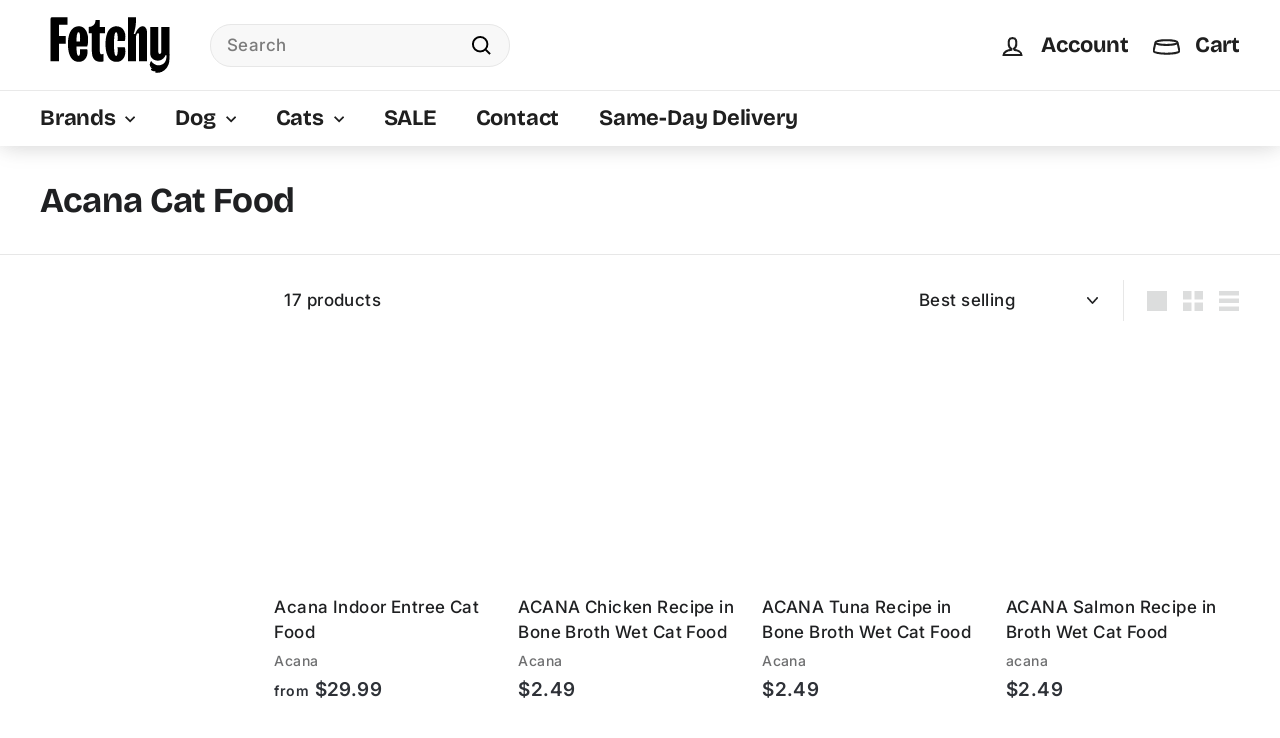

--- FILE ---
content_type: text/javascript
request_url: https://fetchy.co/cdn/shop/t/46/assets/section-product-recommendations.js?v=68463675784327451211738603381
body_size: -605
content:
import"@archetype-themes/scripts/modules/product-recommendations";
//# sourceMappingURL=/cdn/shop/t/46/assets/section-product-recommendations.js.map?v=68463675784327451211738603381


--- FILE ---
content_type: text/javascript
request_url: https://fetchy.co/cdn/shop/t/46/assets/product-complementary.js?v=115010611336991946551738603381
body_size: -789
content:
import"@archetype-themes/scripts/config";import"@archetype-themes/scripts/modules/product-recommendations";
//# sourceMappingURL=/cdn/shop/t/46/assets/product-complementary.js.map?v=115010611336991946551738603381


--- FILE ---
content_type: image/svg+xml
request_url: https://fetchy.co/cdn/shop/files/Fetchy_logo_a0322d1c-ba2c-4efd-a806-8e6ffb9cb5fc.svg?v=1739125638&width=140
body_size: 1203
content:
<svg viewBox="0, 0, 350, 150" height="217.5" width="507.5" y="0" x="0" xmlns:xlink="http://www.w3.org/1999/xlink" xmlns="http://www.w3.org/2000/svg" version="1.1">
  <g id="Layer_1">
    <g>
      <g>
        <path fill="#000000" d="M26.438,115.621 C26.438,115.621 26.507,9.409 26.439,9.356 C26.507,6.569 27.694,5.588 30.806,5.556 C36.591,5.594 68.561,5.542 68.561,5.542 L68.561,24.255 L47.668,24.255 L47.668,52.719 L64.48,52.719 L64.48,71.589 L47.668,71.589 L47.668,115.621 z"></path>
        <path fill="#000000" d="M97.18,117.194 C91.413,117.194 86.486,115.491 82.398,112.083 C78.309,108.677 75.188,103.618 73.041,96.908 C70.891,90.2 69.817,82.126 69.817,72.69 C69.817,63.255 70.891,55.184 73.041,48.473 C75.188,41.765 78.309,36.706 82.398,33.298 C86.486,29.892 91.413,28.187 97.18,28.187 C101.686,28.187 105.645,29.499 109.053,32.118 C112.458,34.74 115.186,38.566 117.23,43.598 C119.274,48.63 120.296,54.818 120.296,62.155 C120.296,65.511 120.085,68.734 119.668,71.825 C119.248,74.919 118.618,77.199 117.781,78.666 L88.531,78.666 L88.531,66.558 L100.01,66.558 C100.01,65.719 100.062,64.671 100.168,63.412 C100.271,62.155 100.325,60.793 100.325,59.324 C100.325,53.768 100.01,49.679 99.381,47.058 C98.753,44.438 97.703,43.126 96.237,43.126 C94.452,43.126 93.143,45.433 92.305,50.045 C91.465,54.66 91.047,62.208 91.047,72.69 C91.047,83.07 91.465,90.593 92.305,95.256 C93.143,99.923 94.452,102.255 96.237,102.255 C97.495,102.255 98.462,101.365 99.146,99.581 C99.826,97.8 100.168,94.706 100.168,90.303 C100.168,89.571 100.141,88.809 100.089,88.023 C100.035,87.236 100.01,86.477 100.01,85.743 L117.938,85.743 C118.253,86.583 118.488,87.657 118.645,88.967 C118.803,90.279 118.881,91.615 118.881,92.976 C118.881,97.591 117.938,101.758 116.05,105.479 C114.164,109.201 111.569,112.083 108.266,114.128 C104.964,116.172 101.269,117.194 97.18,117.194"></path>
        <path fill="#000000" d="M162.803,45.487 L162.803,29.761 L149.545,29.761 L149.545,12.463 L139.013,12.463 L138.662,15.442 C137.704,23.603 130.78,29.761 122.56,29.761 L122.025,29.761 L122.025,45.487 L129.577,45.487 L129.577,89.671 C129.577,99.008 131.434,105.926 135.161,110.432 C138.88,114.938 144.464,117.191 151.904,117.191 C152.492,117.191 156.031,117.191 158.674,115.621 L158.747,96.585 C158.423,97.193 154.508,98.989 152.221,97.918 C151.133,97.409 150.42,96.148 150.004,94.364 C149.581,92.58 149.545,90.425 149.545,86.123 L149.545,45.487 z"></path>
        <path fill="#000000" d="M191.157,117.194 C185.39,117.194 180.463,115.491 176.375,112.083 C172.287,108.677 169.165,103.618 167.018,96.908 C164.868,90.2 163.794,82.126 163.794,72.69 C163.794,63.255 164.868,55.184 167.018,48.473 C169.165,41.765 172.287,36.706 176.375,33.298 C180.463,29.892 185.39,28.187 191.157,28.187 C195.56,28.187 199.438,29.236 202.794,31.332 C206.148,33.43 208.77,36.443 210.657,40.375 C212.544,44.306 213.487,48.842 213.487,53.977 C213.487,56.178 213.33,58.25 213.015,60.189 C212.701,62.13 212.281,63.675 211.758,64.828 L193.987,64.828 C193.987,63.675 194.039,62.523 194.145,61.368 C194.248,60.215 194.302,59.009 194.302,57.751 C194.302,52.93 193.961,49.286 193.28,46.822 C192.597,44.36 191.574,43.126 190.214,43.126 C188.429,43.126 187.12,45.486 186.282,50.202 C185.442,54.921 185.024,62.417 185.024,72.69 C185.024,82.966 185.442,90.46 186.282,95.178 C187.12,99.896 188.429,102.255 190.214,102.255 C191.574,102.255 192.597,100.997 193.28,98.48 C193.961,95.964 194.302,92.296 194.302,87.472 C194.302,86.32 194.248,85.168 194.145,84.013 C194.039,82.86 193.987,81.708 193.987,80.553 L211.758,80.553 C212.281,81.603 212.701,83.123 213.015,85.114 C213.33,87.106 213.487,89.202 213.487,91.404 C213.487,99.164 211.467,105.4 207.433,110.117 C203.396,114.835 197.971,117.194 191.157,117.194"></path>
        <path fill="#000000" d="M219.776,115.621 L219.776,5.542 L239.906,5.542 L239.906,16.349 C239.906,25.876 237.685,35.361 235.193,44.557 L234.388,47.53 L237.703,47.53 C240.114,41.345 242.945,36.575 246.196,33.219 C249.444,29.865 252.852,28.187 256.418,28.187 C259.98,28.187 262.759,29.76 264.752,32.904 C266.742,36.05 267.74,40.453 267.74,46.114 L267.74,115.621 L247.611,115.621 L247.611,50.36 C247.611,48.684 247.426,47.426 247.06,46.586 C246.692,45.748 246.09,45.327 245.252,45.327 C244.308,45.327 243.365,46.011 242.422,47.372 C242.107,47.827 241.804,48.346 241.513,48.927 C240.411,51.128 239.906,53.579 239.906,56.039 L239.906,115.621 z"></path>
        <path fill="#000000" d="M303.436,29.759 L303.436,90.904 C303.436,93.983 302.16,97.366 299.583,97.366 C296.485,97.366 295.731,93.97 295.731,90.831 L295.731,29.759 L275.598,29.759 L275.598,94.67 C275.598,100.334 276.755,104.377 279.966,108.104 C284.148,112.954 296.835,118.841 308.345,108.6 C311.503,105.791 312.852,102.804 313.367,100.327 L313.935,100.347 L323.562,100.347 L323.562,29.759 z"></path>
        <path fill="#000000" d="M323.527,98.745 L323.562,110.551 C323.562,132.182 307.814,142.412 300.215,142.833 C281.261,143.883 273.758,125.285 277.899,114.982 C277.899,114.982 286.413,128.529 300.739,125.316 C310.294,123.173 317.752,115.117 315.88,98.762 z"></path>
        <path fill="#000000" d="M281.493,134.71 C268.29,126.471 277.899,114.981 277.899,114.981 L277.538,124.091"></path>
        <path fill="#000000" d="M293.608,138.557 C293.274,140.512 289.331,141.468 284.803,140.694 C279.442,139.778 276.872,137.708 277.207,135.753 C277.54,133.799 280.298,132.64 286.012,133.617 C290.541,134.391 293.942,136.603 293.608,138.557"></path>
      </g>
      <path fill="#000000" d="M306.112,141.136 C306.112,141.136 301.84,143.687 295.163,144.306 C290.641,144.726 288.112,144.287 287.865,142.829 C287.617,141.371 289.494,139.836 294.268,139.026 C298.051,138.384 305.865,139.677 306.112,141.136"></path>
    </g>
  </g>
</svg>


--- FILE ---
content_type: text/javascript
request_url: https://fetchy.co/cdn/shop/t/46/assets/section-slideshow-split.js?v=78404926763425096301738603381
body_size: -590
content:
import"@archetype-themes/scripts/config";import"@archetype-themes/scripts/modules/slideshow";
//# sourceMappingURL=/cdn/shop/t/46/assets/section-slideshow-split.js.map?v=78404926763425096301738603381


--- FILE ---
content_type: text/javascript
request_url: https://fetchy.co/cdn/shop/t/46/assets/section-main-collection.js?v=178808321021703902081738603381
body_size: -626
content:
import"@archetype-themes/scripts/config";import"@archetype-themes/scripts/modules/collection-template";import"@archetype-themes/scripts/helpers/sections";
//# sourceMappingURL=/cdn/shop/t/46/assets/section-main-collection.js.map?v=178808321021703902081738603381


--- FILE ---
content_type: text/javascript
request_url: https://fetchy.co/cdn/shop/t/46/assets/section-hero-video.js?v=138616389493027501011738603381
body_size: -558
content:
import"@archetype-themes/scripts/config";import"@archetype-themes/scripts/modules/video-section";
//# sourceMappingURL=/cdn/shop/t/46/assets/section-hero-video.js.map?v=138616389493027501011738603381


--- FILE ---
content_type: text/javascript
request_url: https://fetchy.co/cdn/shop/t/46/assets/cart-drawer.js?v=127359067068143228651738603381
body_size: 201
content:
import"@archetype-themes/scripts/config";import CartForm from"@archetype-themes/scripts/modules/cart-form";import"@archetype-themes/scripts/modules/header-nav";import"@archetype-themes/scripts/helpers/a11y";import"@archetype-themes/scripts/helpers/utils";import"@archetype-themes/scripts/helpers/size-drawer";import"@archetype-themes/scripts/helpers/delegate";export default class HeaderCart{constructor(){this.selectors={cartTrigger:"#HeaderCartTrigger",cart:"#HeaderCart",closeBtn:".js-close-header-cart",noteBtn:".add-note"},this.classes={hidden:"hide"},this.config={cartOpen:!1,namespace:".cart-header"},this.wrapper=document.querySelector(this.selectors.cart),this.wrapper&&(this.trigger=document.querySelector(this.selectors.cartTrigger),this.noteBtn=this.wrapper.querySelector(this.selectors.noteBtn),this.form=this.wrapper.querySelector("form"),document.addEventListener("MobileNav:open",this.close.bind(this)),document.addEventListener("modalOpen",this.close.bind(this)),this.init())}init(){this.cartForm=new CartForm(this.form),this.cartForm.buildCart(),this.trigger.on("click",this.open.bind(this)),document.querySelectorAll(this.selectors.closeBtn).forEach(btn=>{btn.addEventListener("click",function(){this.close()}.bind(this))}),this.noteBtn&&this.noteBtn.addEventListener("click",function(){this.noteBtn.classList.toggle("is-active"),this.wrapper.querySelector(".cart__note").classList.toggle("hide")}.bind(this)),document.addEventListener("ajaxProduct:added",function(evt){this.cartForm.buildCart(),this.config.cartOpen||this.open(),this.cartForm.cartItemsUpdated&&(this.cartForm.cartItemsUpdated=!1)}.bind(this)),document.addEventListener("cart:open",this.open.bind(this)),document.addEventListener("cart:close",this.close.bind(this))}open(evt){theme.settings.cartType==="dropdown"&&(evt&&evt.preventDefault(),theme.sizeDrawer(),theme.utils.prepareTransition(this.wrapper,function(){this.wrapper.classList.add("is-active"),this.wrapper.scrollTop=0}.bind(this)),document.documentElement.classList.add("cart-open"),!theme.config.bpSmall&&theme.settings.overlayHeader&&theme.a11y.lockMobileScrolling(this.config.namespace),window.on("keyup"+this.config.namespace,function(evt2){evt2.keyCode===27&&this.close()}.bind(this)),theme.headerNav.removeOverlayClass(),document.dispatchEvent(new CustomEvent("CartDrawer:open")),document.dispatchEvent(new CustomEvent("drawerOpen")),setTimeout(function(){window.on("click"+this.config.namespace,function(evt2){this.close(evt2)}.bind(this))}.bind(this),0),this.config.cartOpen=!0)}close(evt){theme.settings.cartType==="dropdown"&&(evt&&evt.target.closest&&evt.target.closest(".site-header__cart")||this.config.cartOpen&&(evt&&evt.type==="MobileNav:open"?this.wrapper.classList.remove("is-active"):theme.utils.prepareTransition(this.wrapper,function(){this.wrapper.classList.remove("is-active")}.bind(this)),window.off("keyup"+this.config.namespace),window.off("click"+this.config.namespace),!theme.config.bpSmall&&theme.settings.overlayHeader&&theme.a11y.unlockMobileScrolling(this.config.namespace),document.documentElement.classList.remove("cart-open"),this.config.cartOpen=!1))}}
//# sourceMappingURL=/cdn/shop/t/46/assets/cart-drawer.js.map?v=127359067068143228651738603381


--- FILE ---
content_type: text/javascript
request_url: https://fetchy.co/cdn/shop/t/46/assets/section-main-collection.js?v=178808321021703902081738603381
body_size: -578
content:
import"@archetype-themes/scripts/config";import"@archetype-themes/scripts/modules/collection-template";import"@archetype-themes/scripts/helpers/sections";
//# sourceMappingURL=/cdn/shop/t/46/assets/section-main-collection.js.map?v=178808321021703902081738603381


--- FILE ---
content_type: text/javascript
request_url: https://fetchy.co/cdn/shop/t/46/assets/section-slideshow-image.js?v=78404926763425096301738603381
body_size: -662
content:
import"@archetype-themes/scripts/config";import"@archetype-themes/scripts/modules/slideshow";
//# sourceMappingURL=/cdn/shop/t/46/assets/section-slideshow-image.js.map?v=78404926763425096301738603381


--- FILE ---
content_type: image/svg+xml
request_url: https://fetchy.co/cdn/shop/files/Fetchy_logo_a0322d1c-ba2c-4efd-a806-8e6ffb9cb5fc.svg?v=1739125638&width=120
body_size: 1021
content:
<svg viewBox="0, 0, 350, 150" height="217.5" width="507.5" y="0" x="0" xmlns:xlink="http://www.w3.org/1999/xlink" xmlns="http://www.w3.org/2000/svg" version="1.1">
  <g id="Layer_1">
    <g>
      <g>
        <path fill="#000000" d="M26.438,115.621 C26.438,115.621 26.507,9.409 26.439,9.356 C26.507,6.569 27.694,5.588 30.806,5.556 C36.591,5.594 68.561,5.542 68.561,5.542 L68.561,24.255 L47.668,24.255 L47.668,52.719 L64.48,52.719 L64.48,71.589 L47.668,71.589 L47.668,115.621 z"></path>
        <path fill="#000000" d="M97.18,117.194 C91.413,117.194 86.486,115.491 82.398,112.083 C78.309,108.677 75.188,103.618 73.041,96.908 C70.891,90.2 69.817,82.126 69.817,72.69 C69.817,63.255 70.891,55.184 73.041,48.473 C75.188,41.765 78.309,36.706 82.398,33.298 C86.486,29.892 91.413,28.187 97.18,28.187 C101.686,28.187 105.645,29.499 109.053,32.118 C112.458,34.74 115.186,38.566 117.23,43.598 C119.274,48.63 120.296,54.818 120.296,62.155 C120.296,65.511 120.085,68.734 119.668,71.825 C119.248,74.919 118.618,77.199 117.781,78.666 L88.531,78.666 L88.531,66.558 L100.01,66.558 C100.01,65.719 100.062,64.671 100.168,63.412 C100.271,62.155 100.325,60.793 100.325,59.324 C100.325,53.768 100.01,49.679 99.381,47.058 C98.753,44.438 97.703,43.126 96.237,43.126 C94.452,43.126 93.143,45.433 92.305,50.045 C91.465,54.66 91.047,62.208 91.047,72.69 C91.047,83.07 91.465,90.593 92.305,95.256 C93.143,99.923 94.452,102.255 96.237,102.255 C97.495,102.255 98.462,101.365 99.146,99.581 C99.826,97.8 100.168,94.706 100.168,90.303 C100.168,89.571 100.141,88.809 100.089,88.023 C100.035,87.236 100.01,86.477 100.01,85.743 L117.938,85.743 C118.253,86.583 118.488,87.657 118.645,88.967 C118.803,90.279 118.881,91.615 118.881,92.976 C118.881,97.591 117.938,101.758 116.05,105.479 C114.164,109.201 111.569,112.083 108.266,114.128 C104.964,116.172 101.269,117.194 97.18,117.194"></path>
        <path fill="#000000" d="M162.803,45.487 L162.803,29.761 L149.545,29.761 L149.545,12.463 L139.013,12.463 L138.662,15.442 C137.704,23.603 130.78,29.761 122.56,29.761 L122.025,29.761 L122.025,45.487 L129.577,45.487 L129.577,89.671 C129.577,99.008 131.434,105.926 135.161,110.432 C138.88,114.938 144.464,117.191 151.904,117.191 C152.492,117.191 156.031,117.191 158.674,115.621 L158.747,96.585 C158.423,97.193 154.508,98.989 152.221,97.918 C151.133,97.409 150.42,96.148 150.004,94.364 C149.581,92.58 149.545,90.425 149.545,86.123 L149.545,45.487 z"></path>
        <path fill="#000000" d="M191.157,117.194 C185.39,117.194 180.463,115.491 176.375,112.083 C172.287,108.677 169.165,103.618 167.018,96.908 C164.868,90.2 163.794,82.126 163.794,72.69 C163.794,63.255 164.868,55.184 167.018,48.473 C169.165,41.765 172.287,36.706 176.375,33.298 C180.463,29.892 185.39,28.187 191.157,28.187 C195.56,28.187 199.438,29.236 202.794,31.332 C206.148,33.43 208.77,36.443 210.657,40.375 C212.544,44.306 213.487,48.842 213.487,53.977 C213.487,56.178 213.33,58.25 213.015,60.189 C212.701,62.13 212.281,63.675 211.758,64.828 L193.987,64.828 C193.987,63.675 194.039,62.523 194.145,61.368 C194.248,60.215 194.302,59.009 194.302,57.751 C194.302,52.93 193.961,49.286 193.28,46.822 C192.597,44.36 191.574,43.126 190.214,43.126 C188.429,43.126 187.12,45.486 186.282,50.202 C185.442,54.921 185.024,62.417 185.024,72.69 C185.024,82.966 185.442,90.46 186.282,95.178 C187.12,99.896 188.429,102.255 190.214,102.255 C191.574,102.255 192.597,100.997 193.28,98.48 C193.961,95.964 194.302,92.296 194.302,87.472 C194.302,86.32 194.248,85.168 194.145,84.013 C194.039,82.86 193.987,81.708 193.987,80.553 L211.758,80.553 C212.281,81.603 212.701,83.123 213.015,85.114 C213.33,87.106 213.487,89.202 213.487,91.404 C213.487,99.164 211.467,105.4 207.433,110.117 C203.396,114.835 197.971,117.194 191.157,117.194"></path>
        <path fill="#000000" d="M219.776,115.621 L219.776,5.542 L239.906,5.542 L239.906,16.349 C239.906,25.876 237.685,35.361 235.193,44.557 L234.388,47.53 L237.703,47.53 C240.114,41.345 242.945,36.575 246.196,33.219 C249.444,29.865 252.852,28.187 256.418,28.187 C259.98,28.187 262.759,29.76 264.752,32.904 C266.742,36.05 267.74,40.453 267.74,46.114 L267.74,115.621 L247.611,115.621 L247.611,50.36 C247.611,48.684 247.426,47.426 247.06,46.586 C246.692,45.748 246.09,45.327 245.252,45.327 C244.308,45.327 243.365,46.011 242.422,47.372 C242.107,47.827 241.804,48.346 241.513,48.927 C240.411,51.128 239.906,53.579 239.906,56.039 L239.906,115.621 z"></path>
        <path fill="#000000" d="M303.436,29.759 L303.436,90.904 C303.436,93.983 302.16,97.366 299.583,97.366 C296.485,97.366 295.731,93.97 295.731,90.831 L295.731,29.759 L275.598,29.759 L275.598,94.67 C275.598,100.334 276.755,104.377 279.966,108.104 C284.148,112.954 296.835,118.841 308.345,108.6 C311.503,105.791 312.852,102.804 313.367,100.327 L313.935,100.347 L323.562,100.347 L323.562,29.759 z"></path>
        <path fill="#000000" d="M323.527,98.745 L323.562,110.551 C323.562,132.182 307.814,142.412 300.215,142.833 C281.261,143.883 273.758,125.285 277.899,114.982 C277.899,114.982 286.413,128.529 300.739,125.316 C310.294,123.173 317.752,115.117 315.88,98.762 z"></path>
        <path fill="#000000" d="M281.493,134.71 C268.29,126.471 277.899,114.981 277.899,114.981 L277.538,124.091"></path>
        <path fill="#000000" d="M293.608,138.557 C293.274,140.512 289.331,141.468 284.803,140.694 C279.442,139.778 276.872,137.708 277.207,135.753 C277.54,133.799 280.298,132.64 286.012,133.617 C290.541,134.391 293.942,136.603 293.608,138.557"></path>
      </g>
      <path fill="#000000" d="M306.112,141.136 C306.112,141.136 301.84,143.687 295.163,144.306 C290.641,144.726 288.112,144.287 287.865,142.829 C287.617,141.371 289.494,139.836 294.268,139.026 C298.051,138.384 305.865,139.677 306.112,141.136"></path>
    </g>
  </g>
</svg>
